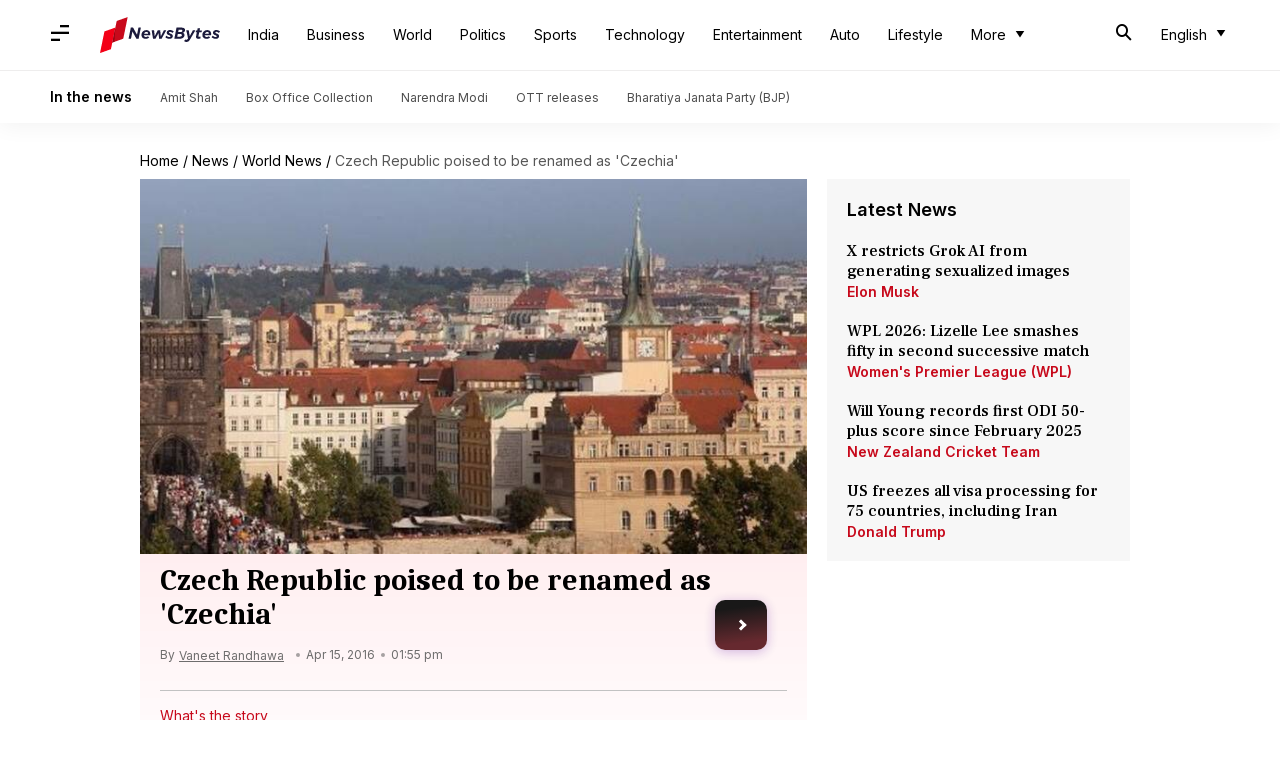

--- FILE ---
content_type: application/javascript; charset=utf-8
request_url: https://fundingchoicesmessages.google.com/f/AGSKWxUH9F5haSQPaQLjr0EsaZKw4RKMd-u4GwWr9EhrDHJWY_J_q-9988yLtpZy8FVMvKvmrHjRK0g2eq1jdLNMdhLpNxYiEpR_BxwxszMFhlk5EGMSbOzgI0DtWyVacxwyu5VI5NYlLlP7ysjpLI9H5XQc6Jz71J12lcIoFoEYv6HBciyCWP5HlADayOP5/__adshow./04/ads-/adaffiliate_/ads/txt_/ads/footer-
body_size: -1289
content:
window['bd64288a-2cb6-4ee5-ac9e-02b4c815edc2'] = true;